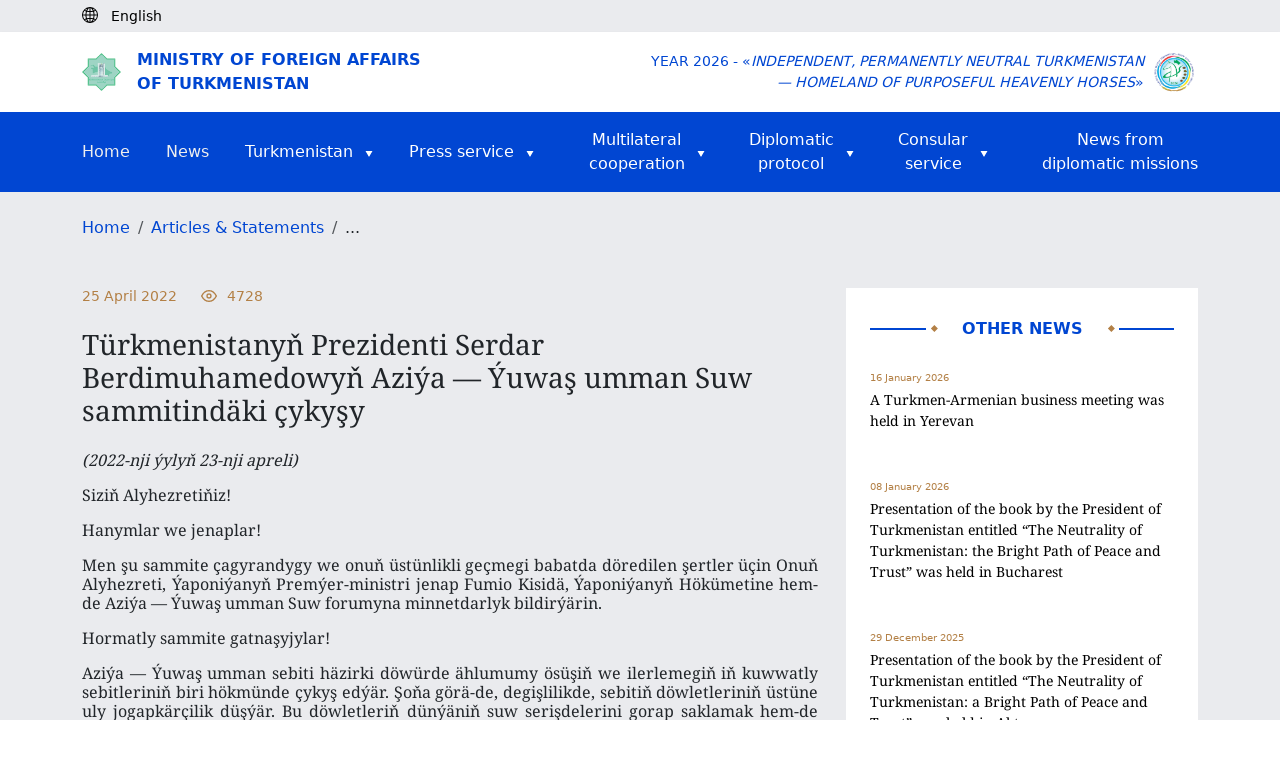

--- FILE ---
content_type: text/html; charset=UTF-8
request_url: https://www.mfa.gov.tm/index.php/en/articles/589
body_size: 43339
content:
<!DOCTYPE html>
<html>

<head>
    <meta charset="utf-8">
    <meta content="IE=edge" http-equiv="X-UA-Compatible">
    <meta content="width=device-width, initial-scale=1, maximum-scale=1" name="viewport">
    <title>    Türkmenistanyň Prezidenti Serdar Berdimuhamedowyň Aziýa — Ýuwaş umman Suw sammitindäki çykyşy
</title>
    <link rel="shortcut icon" href="https://www.mfa.gov.tm/favicon/favicon.ico" type="image/x-icon" />
    <link rel="apple-touch-icon" href="https://www.mfa.gov.tm/favicon/apple-touch-icon.png" />
    <link rel="android-chrome-icon" sizes="192x192" href="https://www.mfa.gov.tm/favicon/android-chrome-192x192.png" />
    <link rel="android-chrome-icon" sizes="512x512" href="https://www.mfa.gov.tm/favicon/android-chrome-512x512.png" />
    <link rel="shortcut icon" sizes="16x16" href="https://www.mfa.gov.tm/favicon/favicon-16x16.png" />
    <link rel="shortcut icon" sizes="32x32" href="https://www.mfa.gov.tm/favicon/favicon-32x32.png" />

        <link rel="stylesheet" href="https://www.mfa.gov.tm/css/swiper-bundle.min.css">

    <style>
        .news-show img {
            margin: 0 !important;
            object-fit: cover;
            width: 100%;
            height: 100%;
        }

        .swiper-btn img {
            height: 100px !important;
            border-radius: 5px;
            cursor: pointer;
        }

    </style>

    <link rel="stylesheet" type="text/css" href="https://www.mfa.gov.tm/css/app.css">
    <link rel="stylesheet" type="text/css" href="https://www.mfa.gov.tm/css/custom.css">
    <link rel="stylesheet" type="text/css" href="https://www.mfa.gov.tm/css/migration.css">
    <link rel="stylesheet" href="https://www.mfa.gov.tm/css/bootstrap5.3.min.css">

    <script async defer data-website-id="15e710de-b6d6-4346-b46d-3eaf5d061bf4" src="https://metrics.com.tm/ynamly.js"></script>

    <style type="text/css">
        video::-internal-media-controls-download-button {
            display: none;
        }

        video::-webkit-media-controls-enclosure {
            overflow: hidden;
        }

        video::-webkit-media-controls-panel {
            width: calc(100% + 30px);
            /* Adjust as needed */
        }

        .rss {
            font-size: .875em;
            font-weight: 600;
            color: #212529;
            display: flex;
            align-items: center;
            column-gap: 4px;
            position: relative;
        }

        .rss .rss-logo {
            height: 22px;
            transition: all ease-in-out .1s;
        }

        .rss .rss-logo.rss-hover {
            position: absolute;
            top: 0;
            right: 0;
            opacity: 0;
        }

        .rss:hover {
            color: #0146d2;
        }

        .rss:hover .rss-logo.rss-hover {
            opacity: 1;
        }
    </style>
</head>

<body>
    <script>
        (function(i, s, o, g, r, a, m) {
            i['GoogleAnalyticsObject'] = r;
            i[r] = i[r] || function() {
                (i[r].q = i[r].q || []).push(arguments)
            }, i[r].l = 1 * new Date();
            a = s.createElement(o),
                m = s.getElementsByTagName(o)[0];
            a.async = 1;
            a.src = g;
            m.parentNode.insertBefore(a, m)
        })(window, document, 'script', 'https://www.google-analytics.com/analytics.js', 'ga');

        ga('create', 'UA-91533093-1', 'auto');
        ga('send', 'pageview');
    </script>
    <div class="page hidden">
            </div>

        <header>
    <div class="body-bg py-1 d-none d-lg-block">
        <div class="container">
            <div class="d-flex">
                <div id="lang">
                    <i class="me-2"><img class="pb-1" src="https://www.mfa.gov.tm/img/globe-icon.svg" alt="icon"></i>
                                            <div class="text-black d-inline small
                             d-none">
                            Türkmençe
                        </div>
                                            <div class="text-black d-inline small
                             d-none">
                            Русский
                        </div>
                                            <div class="text-black d-inline small
                             ">
                            English
                        </div>
                                    </div>

                <div class="ps-2 anim-rtl" id="langs">
                                            <a class="text-black small "
                           rel="alternate" hreflang="tk"
                           href="https://www.mfa.gov.tm/index.php/tk/articles/589">
                            <span class="pe-2">|</span>Türkmençe
                        </a>
                                            <a class="text-black small "
                           rel="alternate" hreflang="ru"
                           href="https://www.mfa.gov.tm/index.php/ru/articles/589">
                            <span class="pe-2">|</span>Русский
                        </a>
                                            <a class="text-black small d-none"
                           rel="alternate" hreflang="en"
                           href="https://www.mfa.gov.tm/index.php/en/articles/589">
                            <span class="pe-2">|</span>English
                        </a>
                                    </div>
            </div>
        </div>
    </div>
    <div class="d-none d-lg-block">
        <div class="h-80 d-none"></div>
    </div>
    <div class="py-3 mt-5 mt-lg-0 shadow-sm">
        <div class="container d-flex justify-content-between align-items-center">
            <div class="me-auto col-8 col-md-6">
                <a href="https://www.mfa.gov.tm/en">
                    <div class="d-flex align-items-center">
                        <div class="col-2 col-md-1 me-2 d-none d-md-block">
                            <img class="img-fluid col-10" src="https://www.mfa.gov.tm/img/dim_logo.png" alt="">
                        </div>
                        <div class="col-12 text-uppercase logo-text color-blue">Ministry of Foreign Affairs <br>of Turkmenistan</div>
                    </div>
                </a>
            </div>
            <div class="col-4 col-md-6 d-flex align-items-center justify-content-end">
                <div class="w-auto text-end text-uppercase d-none d-md-block color-blue small">Year 2026 - «<i>Independent, Permanently Neutral Turkmenistan<br> &mdash; Homeland of Purposeful Heavenly Horses</i>»</div>
                <div class="col-4 text-end d-md-none me-2"><img class="img-fluid col-12 col-md-9" src="https://www.mfa.gov.tm/img/dim_logo.png"></div>
                <div class="col-4 col-md-1 text-end ms-2"><img class="img-fluid col-md-12" src="https://www.mfa.gov.tm/img/2026.png"></div>
            </div>
        </div>
    </div>

    <div class="dropdown d-block d-lg-none bg-blue fixed-top" id="top-header">
        <div class="d-flex container text-uppercase">
            <div class="mr-auto text-white align-self-center fw-semibold">
                Menu
            </div>


            <div class="nav justify-content-end">
                <button type="button" class="navbar-toggle dropdown-toggle d-block d-lg-none" id="headerMenu">
                    <span class="visually-hidden">Toggle navigation</span>
                    <span class="icon-bar"></span>
                    <span class="icon-bar"></span>
                    <span class="icon-bar"></span>
                </button>
                <ul class="dropdown-menu overflow-y-scroll" id="home-dropdown">
                    <li class="container"><a class="ps-0" href="https://www.mfa.gov.tm/en">Home<span
                                class="visually-hidden">(current)</span></a></li>
                    <li class="container"><a class="ps-0 text-start" href="https://www.mfa.gov.tm/en/news">News</a></li>
                    <li class="dropdown-container d-flex container justify-content-start" style="justify-content: space-between">
                        <a class="ps-0"
                            href="https://www.mfa.gov.tm/en/articles?type=turkmenistan">Turkmenistan</a>
                        <button class="dropdown-container-btn dropdown-container-btn1" data-ind="1">
                            <svg xmlns="http://www.w3.org/2000/svg" width="24" height="24" viewBox="0 0 24 24"
                                 fill="none" stroke="#fff" stroke-width="2" stroke-linecap="round"
                                 stroke-linejoin="round" class="feather feather-chevron-down">
                                <polyline points="6 9 12 15 18 9"></polyline>
                            </svg>
                        </button>
                        <div class="dropdown-list dropdown-list1 d-none">
                            <div>
                                <a
                                    href="https://www.mfa.gov.tm/en/articles/2">General information</a>
                                <a
                                    href="https://www.mfa.gov.tm/en/articles/3">Foreign policy</a>
                                <a href="https://www.mfa.gov.tm/en/articles/4">Economy</a>
                                <a
                                    href="https://www.mfa.gov.tm/en/articles/6">Social sphere</a>
                                <a href="https://www.mfa.gov.tm/en/articles/7">Healthcare</a>
                                <a href="https://www.mfa.gov.tm/en/articles/8">Education</a>
                                <a href="https://www.mfa.gov.tm/en/articles/9">Science</a>
                                <a href="https://www.mfa.gov.tm/en/articles/10">Sport</a>
                                <a href="https://www.mfa.gov.tm/en/articles/12">Culture</a>
                                <a href="https://www.mfa.gov.tm/en/articles/11">Tourism</a>
                                <a href="https://www.mfa.gov.tm/en/articles/5"
                                   class="border-0">Avaza National Tourist Zone</a>
                            </div>
                        </div>
                    </li>
                    <li class="dropdown-container d-flex container justify-content-start" style="justify-content: space-between">
                        <a class="ps-0"
                            href="https://www.mfa.gov.tm/en/articles?type=press">Press service</a>
                        <button class="dropdown-container-btn dropdown-container-btn2" data-ind="2">
                            <svg xmlns="http://www.w3.org/2000/svg" width="24" height="24" viewBox="0 0 24 24"
                                 fill="none" stroke="#fff" stroke-width="2" stroke-linecap="round"
                                 stroke-linejoin="round" class="feather feather-chevron-down">
                                <polyline points="6 9 12 15 18 9"></polyline>
                            </svg>
                        </button>
                        <div class="dropdown-list dropdown-list2 d-none">
                            <div>
                                <a
                                    href="https://www.mfa.gov.tm/en/articles?type=article">Articles &amp; Statements</a>
                                
                                <a
                                    href="https://www.mfa.gov.tm/en/articles/686?breadcrumbs=no">List of the correspondents of foreign mass media, accredited at MFA of Turkmenistan</a>
                                <a
                                    href="https://www.mfa.gov.tm/en/articles?type=press">Press releases &amp; Statements</a>
                                <a class="border-0"
                                   href="https://www.mfa.gov.tm/en/articles?type=chronicle">Chronicle</a>
                            </div>
                        </div>
                    </li>
                    <li class="dropdown-container d-flex container justify-content-start" style="justify-content: space-between">
                        <a class="ps-0"
                            href="javascript: void(0);">Multilateral  cooperation</a>
                        <button class="dropdown-container-btn dropdown-container-btn3" data-ind="3">
                            <svg xmlns="http://www.w3.org/2000/svg" width="24" height="24" viewBox="0 0 24 24"
                                 fill="none" stroke="#fff" stroke-width="2" stroke-linecap="round"
                                 stroke-linejoin="round" class="feather feather-chevron-down">
                                <polyline points="6 9 12 15 18 9"></polyline>
                            </svg>
                        </button>
                        <div class="dropdown-list dropdown-list3 d-none">
                            <div>
															<a href="https://www.mfa.gov.tm/en/articles/1711?breadcrumbs=no"
																 class="border-0">International Documents</a>
															<a href="https://www.mfa.gov.tm/en/articles/687?breadcrumbs=no"
																 class="border-0">Membership in international organizations</a>
                            </div>
                        </div>
                    </li>
                    <li class="dropdown-container container d-flex">
                        <a class="ps-0"
                           href="#">Diplomatic protocol</a>
                        <button class="dropdown-container-btn dropdown-container-btn4" data-ind="4">
                            <svg xmlns="http://www.w3.org/2000/svg" width="24" height="24" viewBox="0 0 24 24"
                                 fill="none" stroke="#fff" stroke-width="2" stroke-linecap="round"
                                 stroke-linejoin="round" class="feather feather-chevron-down">
                                <polyline points="6 9 12 15 18 9"></polyline>
                            </svg>
                        </button>
                        <div class="dropdown-list dropdown-list4 d-none">
                            <div>
                                <a
                                    href="https://www.mfa.gov.tm/en/articles/55">Diplomatic relations</a>
                                <a href="https://www.mfa.gov.tm/en/consulates"
                                   class="border-0">Turkmenistan abroad</a>
                                <a
                                    href="https://www.mfa.gov.tm/en/articles/64">Diplomatic representations in Turkmenistan</a>
                            </div>
                        </div>
                    </li>
                    <li class="dropdown-container d-flex container justify-content-start" style="justify-content: space-between">
                        <a class="ps-0"
                            href="https://www.mfa.gov.tm/en/articles/57?breadcrumbs=no">Consular service</a>
                        <button class="dropdown-container-btn dropdown-container-btn5" data-ind="5">
                            <svg xmlns="http://www.w3.org/2000/svg" width="24" height="24"
                                 viewBox="0 0 24 24" fill="none" stroke="#fff" stroke-width="2"
                                 stroke-linecap="round" stroke-linejoin="round" class="feather feather-chevron-down">
                                <polyline points="6 9 12 15 18 9"></polyline>
                            </svg>
                        </button>
                        <div class="dropdown-list dropdown-list5 d-none">
                            <div>
                                <a
                                    href="https://www.mfa.gov.tm/en/articles/682?breadcrumbs=no">Consular activities</a>
                                <a
                                    href="https://www.mfa.gov.tm/en/articles/683?breadcrumbs=no">Consular offices of Turkmenistan abroad and their functions</a>
                                <a
                                    href="https://www.mfa.gov.tm/en/articles/684?breadcrumbs=no">Tariff of consular fees of Turkmenistan collected outside the territory of Turkmenistan</a>
                                <a
                                    href="https://www.mfa.gov.tm/en/articles/1126">Representative offices of the Ministry of Foreign Affairs of Turkmenistan in velayats</a>
                            </div>
                        </div>
                    </li>
                    <li class="dropdown-container container d-flex">
                        <a class="border-0 ps-0 text-white"
                           href="https://www.mfa.gov.tm/en/articles?type=diplomatic_news">News from diplomatic missions</a>
                    </li>
                    <li class="container">
                        <ul class="mt-2 d-flex ps-0">
                                                            <li class="d-flex flex-column justify-content-center">
                                    <a class="nav-link p-3 ps-0 "
                                       rel="alternate" hreflang="tk"
                                       href="https://www.mfa.gov.tm/index.php/tk/articles/589">
                                        tm
                                    </a>
                                </li>
                                                            <li class="d-flex flex-column justify-content-center">
                                    <a class="nav-link p-3 ps-0 "
                                       rel="alternate" hreflang="ru"
                                       href="https://www.mfa.gov.tm/index.php/ru/articles/589">
                                        ру
                                    </a>
                                </li>
                                                            <li class="d-flex flex-column justify-content-center">
                                    <a class="nav-link p-3 ps-0 active-lang"
                                       rel="alternate" hreflang="en"
                                       href="https://www.mfa.gov.tm/index.php/en/articles/589">
                                        en
                                    </a>
                                </li>
                                                    </ul>
                    </li>
                </ul>
            </div>
        </div>
    </div>

    <nav class="navbar-default  navbar center d-none d-lg-block">
    <div id="navbar" class="navbar-inner container collapse navbar-collapse">
        <ul class="nav navbar-nav d-flex flex-row justify-content-between align-items-center">

            <li><a class="text-start p-0" href="https://www.mfa.gov.tm/en">Home<span
                        class="visually-hidden">(current)</span></a></li>

            <li><a class="text-start p-0" href="https://www.mfa.gov.tm/en/news">News</a></li>

            <li class="dropdown-container dropdown-container-large">
                <div class="d-flex align-items-center align-self-center">
                    <a class="text-white pe-1" href="https://www.mfa.gov.tm/en/articles?type=turkmenistan">Turkmenistan</a>
                    <img class="align-self-center pt-1 ps-2" src="https://www.mfa.gov.tm/img/triangle.svg" alt="icon">
                </div>
                <div class="dropdown-list d-none">
                    <div>
                        <a href="https://www.mfa.gov.tm/en/articles/2">General information</a>
                        <a href="https://www.mfa.gov.tm/en/articles/3">Foreign policy</a>
                        <a href="https://www.mfa.gov.tm/en/articles/4">Economy</a>
                        <a href="https://www.mfa.gov.tm/en/articles/6">Social sphere</a>
                        <a href="https://www.mfa.gov.tm/en/articles/7">Healthcare</a>
                        <a href="https://www.mfa.gov.tm/en/articles/8">Education</a>
                        <a href="https://www.mfa.gov.tm/en/articles/9">Science</a>
                        <a href="https://www.mfa.gov.tm/en/articles/10">Sport</a>
                        <a href="https://www.mfa.gov.tm/en/articles/12">Culture</a>
                        <a href="https://www.mfa.gov.tm/en/articles/11">Tourism</a>
                        <a href="https://www.mfa.gov.tm/en/articles/5"
                           class="border-0">Avaza National Tourist Zone</a>
                    </div>
                </div>
            </li>

            <li class="dropdown-container dropdown-container-large">
                <div class="d-flex align-items-center align-self-center">
                    <a class="text-white pe-1"
                        href="https://www.mfa.gov.tm/en/articles?type=press">Press service</a>
                    <img class="align-self-center pt-1 ps-2" src="https://www.mfa.gov.tm/img/triangle.svg" alt="icon">
                </div>
                <div class="dropdown-list d-none">
                    <div>
                        <a
                            href="https://www.mfa.gov.tm/en/articles?type=article">Articles &amp; Statements</a>
                        
                        <a
                            href="https://www.mfa.gov.tm/en/articles/686?breadcrumbs=no">List of the correspondents of foreign mass media, accredited at MFA of Turkmenistan</a>
                        <a
                            href="https://www.mfa.gov.tm/en/articles?type=press">Press releases &amp; Statements</a>
                        <a class="border-0"
                           href="https://www.mfa.gov.tm/en/articles?type=chronicle">Chronicle</a>
                    </div>
                </div>
            </li>

            <li class="dropdown-container dropdown-container-large">
                <div class="d-flex align-items-center align-self-center justify-content-center pe-2">
                    <a class="text-white pe-1"
                        href="javascript: void(0);">Multilateral <br> cooperation</a>
                    <img class="align-self-center pt-1 ps-2" src="https://www.mfa.gov.tm/img/triangle.svg" alt="icon">
                </div>
                <div class="dropdown-list d-none">
                    <div>
                        <a href="https://www.mfa.gov.tm/en/articles/1711?breadcrumbs=no"
                            class="border-0">International Documents</a>
											<a href="https://www.mfa.gov.tm/en/articles/687?breadcrumbs=no"
												 class="border-0">Membership in international organizations</a>
                    </div>
                </div>
            </li>

            <li class="dropdown-container dropdown-container-large">
                <div class="d-flex align-items-center align-self-center justify-content-center pe-2">
                    <a class="text-white pe-1"
                       href="#">Diplomatic <br>protocol</a>
                    <img class="align-self-center pt-1 ps-2" src="https://www.mfa.gov.tm/img/triangle.svg" alt="icon">
                </div>
                <div class="dropdown-list d-none">
                    <div>
                        <a
                            href="https://www.mfa.gov.tm/en/articles/55">Diplomatic relations</a>
                        <a href="https://www.mfa.gov.tm/en/consulates"
                           class="border-0">Turkmenistan abroad</a>
                        <a
                            href="https://www.mfa.gov.tm/en/articles/64">Diplomatic representations in Turkmenistan</a>
                    </div>
                </div>
            </li>

            <li class="dropdown-container dropdown-container-large">
                <div class="d-flex align-items-center align-self-center justify-content-center">
                    <a class="text-white pe-1"
                        href="https://www.mfa.gov.tm/en/articles/57?breadcrumbs=no">Consular<br> service</a>
                    <img class="align-self-center pt-1 ps-2" src="https://www.mfa.gov.tm/img/triangle.svg" alt="icon">
                </div>
                <div class="dropdown-list d-none">
                    <div>
                        <a
                            href="https://www.mfa.gov.tm/en/articles/682?breadcrumbs=no">Consular activities</a>
                        <a
                            href="https://www.mfa.gov.tm/en/articles/683?breadcrumbs=no">Consular offices of Turkmenistan abroad and their functions</a>
                        <a
                            href="https://www.mfa.gov.tm/en/articles/684?breadcrumbs=no">Tariff of consular fees of Turkmenistan collected outside the territory of Turkmenistan</a>
                        <a href="https://www.mfa.gov.tm/en/articles/1126">Representative offices of the Ministry of Foreign Affairs of Turkmenistan in velayats</a>
                    </div>
                </div>
            </li>

            <li class="dropdown-container dropdown-container-large">
                <div class="d-flex align-items-center align-self-center justify-content-end">
                    <a class="border-0 text-white"
                       href="https://www.mfa.gov.tm/en/articles?type=diplomatic_news">News from <br>diplomatic missions</a>
                </div>
            </li>
        </ul>
    </div>
</nav>
</header>
    <div class="body-bg">
        <div class="breadcrumb m-0 py-4 pb-5">
            <div class="container">
                <ul class="breadcrumb m-0">
                    <li class="breadcrumb-item">
                        <a class="color-blue" href="https://www.mfa.gov.tm/en">Home</a>
                    </li>
                                                                        <li class="breadcrumb-item">
                                <a class="color-blue"
                                    href="https://www.mfa.gov.tm/en/articles?type=article">Articles &amp; Statements</a>
                            </li>
                                            
                    <li class="breadcrumb-item">
                                                    ...
                                            </li>
                    <div class="clearfix"></div>
                </ul>
            </div>
        </div>
    </div>
    <section class="body-bg pb-5">
        <div class="container">
            <div class="row">
                <div class="col-md-8">
                    <div class="news-show">
                        
                        <div class="col-12">
                            <div class="d-flex justify-content-start color-gold">
                                <h4 class="d-flex fw-normal small">
                                    <span>25 April 2022</span>
                                </h4>
                                <h4 class="d-flex align-items-center ms-4 fw-normal small">
                                    <svg xmlns="http://www.w3.org/2000/svg" width="24" height="24"
                                         viewBox="0 0 24 24" fill="none" stroke="currentColor" stroke-width="2"
                                         stroke-linecap="round" stroke-linejoin="round" class="feather feather-eye m-r-10"
                                         style="height: 16px; width: 16px;">
                                        <path d="M1 12s4-8 11-8 11 8 11 8-4 8-11 8-11-8-11-8z"></path>
                                        <circle cx="12" cy="12" r="3"></circle>
                                    </svg>
                                    <span>4728</span>
                                </h4>
                            </div>

                            <h3 class="font-noto py-3">Türkmenistanyň Prezidenti Serdar Berdimuhamedowyň Aziýa — Ýuwaş umman Suw sammitindäki çykyşy</h3>

                            <h5 class="font-noto w-100 overflow-scroll body-bg article-description"><p><strong><em>(2022-nji &yacute;ylyň 23-nji apreli)</em></strong></p>

<p><strong>Siziň Alyhezretiňiz!</strong></p>

<p><strong>Hanymlar we jenaplar!</strong></p>

<p>Men şu sammite &ccedil;agyrandygy we onuň &uuml;st&uuml;nlikli ge&ccedil;megi babatda d&ouml;redilen şertler &uuml;&ccedil;in Onuň Alyhezreti, &Yacute;aponi&yacute;anyň Prem&yacute;er-ministri jenap Fumio Kisid&auml;, &Yacute;aponi&yacute;anyň H&ouml;k&uuml;metine hem-de Azi&yacute;a &mdash; &Yacute;uwaş umman Suw forumyna minnetdarlyk bildir&yacute;&auml;rin.</p>

<p><strong>Hormatly sammite gatnaşyjylar!</strong></p>

<p>Azi&yacute;a &mdash; &Yacute;uwaş umman sebiti h&auml;zirki d&ouml;w&uuml;rde &auml;hlumumy &ouml;s&uuml;şiň we ilerlemegiň iň kuwwatly sebitleriniň biri h&ouml;km&uuml;nde &ccedil;ykyş ed&yacute;&auml;r. Şoňa g&ouml;r&auml;-de, degişlilikde, sebitiň d&ouml;wletleriniň &uuml;st&uuml;ne uly jogapk&auml;r&ccedil;ilik d&uuml;ş&yacute;&auml;r. Bu d&ouml;wletleriň d&uuml;n&yacute;&auml;niň suw serişdelerini gorap saklamak hem-de pe&yacute;dalanmak meselesine &ccedil;emeleşmeleri umumy halkara durnuklylygy we howpsuzlygy &uuml;pj&uuml;n etmegiň a&yacute;rylmaz b&ouml;legi h&ouml;km&uuml;nde g&ouml;r&uuml;l&yacute;&auml;r. Milli, sebit derejesinde durmuş-ykdysady taslamalar hem-de maksatnamalar amala aşyrylanda, b&auml;hbitleriň k&ouml;ptarapla&yacute;yn hasaba alynmagyna, o&yacute;lanyşykly deňe&ccedil;erlige we zelelleri azaltmaga esaslan&yacute;ar.</p>

<p>Bu ugurda bilelikd&auml;ki işiň esasy şertiniň suw serişdelerine deň hem-de adalatly el&yacute;eterlilik &yacute;&ouml;relgesine g&uuml;rr&uuml;ňsiz e&yacute;erilmegi, onuň adamyň esasy hukuklary h&ouml;km&uuml;nde ykrar edilmegi bolup galmalydygyna ynan&yacute;aryn. Biziň d&uuml;ş&uuml;nişimiz&ccedil;e, hut suwa el&yacute;eterlilik hukugynyň &uuml;pj&uuml;n edilmegi we munuň &uuml;&ccedil;in jogapk&auml;r&ccedil;ilik &auml;hli d&ouml;wletler &uuml;&ccedil;in borja &ouml;wr&uuml;lmelidir. Bu h&auml;zirki şertlerde a&yacute;ratyn m&ouml;h&uuml;mdir. Seb&auml;bi koronawirus pandemi&yacute;asy d&uuml;n&yacute;&auml; ykdysady&yacute;etine d&uuml;&yacute;pli zelel &yacute;etirdi. &Auml;hlumumy azyk howpsuzlygyna zy&yacute;an berip, Durnukly &ouml;s&uuml;ş maksatlaryny &yacute;erine &yacute;etirm&auml;ge &yacute;aramaz t&auml;sir etdi.</p>

<p>Biziň &yacute;urdumyz suw meselesi bo&yacute;un&ccedil;a d&uuml;n&yacute;&auml; bileleşigi, ilkinji nobatda, Birleşen Milletler Guramasy bilen maksatnamala&yacute;yn resminamalar esasynda ysnyşykly hem-de yzygiderli hyzmatdaşlyk ed&yacute;&auml;r. Bu resminamalar Birleşen Milletler Guramasynyň 2012-nji &yacute;yldaky &laquo;Rio+20&raquo; maslahatynda, 2015-nji &yacute;ylda Kore&yacute;a Respublikasynyň Tegu ş&auml;herinde ge&ccedil;irilen VII B&uuml;tind&uuml;n&yacute;&auml; suw forumynda, 2018-nji &yacute;ylda &yacute;okary derejede guralan Duşenbe halkara maslahatynda we be&yacute;leki m&ouml;h&uuml;m forumlarda kabul edildi.</p>

<p>Olara T&uuml;rkmenistanyň h&ouml;d&uuml;rl&auml;n başlangy&ccedil;lary &ouml;r&auml;n anyk h&auml;si&yacute;ete e&yacute;edir hem-de adamlaryň hakyky islegleri, sebiti &ouml;sd&uuml;rmegiň we hyzmatdaşlyk etmegiň maksatlary bilen baglydyr. Şolaryň hatarynda Aral deňziniň sebiti &uuml;&ccedil;in Birleşen Milletler guramasynyň &Yacute;&ouml;rite maksatnamasyny işl&auml;p ta&yacute;&yacute;arlamak, Aral meselesini guramanyň işiniň a&yacute;ratyn ugry h&ouml;km&uuml;nde kesgitlemek baradaky teklibi g&ouml;rkezmek bolar. Şe&yacute;le hem Merkezi Azi&yacute;anyň Suw strategi&yacute;asyny; Aral sebitiniň &yacute;urtlaryna k&ouml;mek bermek bo&yacute;un&ccedil;a Hereketleriň t&auml;ze maksatnamasyny işl&auml;p ta&yacute;&yacute;arlamak we kabul etmek hakyndaky başlangyjy bell&auml;p bileris. Şonuň &yacute;aly-da, Merkezi Azi&yacute;a &yacute;urtlarynyň bitewi ekologi&yacute;a maksatnamasy h&ouml;km&uuml;nde daşky gurşawy gorap saklamak bo&yacute;un&ccedil;a Hereketleriň sebitle&yacute;in me&yacute;ilnamasyny hem-de en&ccedil;eme be&yacute;leki &ccedil;&auml;releri agzamak bolar.</p>

<p>Birleşen Milletler Guramasynyň Baş Assamble&yacute;asynyň T&uuml;rkmenistan tarapyndan işlenip ta&yacute;&yacute;arlanan hem-de 19 &yacute;urduň awtordaşlygynda kabul edilen &laquo;Birleşen Milletler Guramasynyň we Araly halas etmegiň halkara gaznasynyň arasynda hyzmatdaşlyk&raquo; atly Kararnamasy suw meselesinde Merkezi Azi&yacute;a &uuml;&ccedil;in halkara me&yacute;ilnamalary amala aşyrmagyň m&ouml;h&uuml;m guraly bolup dur&yacute;ar.</p>

<p>Biziň bu ugurdaky gara&yacute;şymyz d&uuml;&yacute;pli we yzygiderlidir: T&uuml;rkmenistan suw-energetika meseleleri:</p>

<p>&mdash; birinjiden, halkara hukugyň umumy ykrar edilen kadalary esasynda;</p>

<p>&mdash; ikinjiden, her bir &yacute;urduň b&auml;hbitlerini hasaba almak bilen;</p>

<p>&mdash; &uuml;&ccedil;&uuml;njiden halkara guramalaryň, ilkinji nobatda, Birleşen Milletler Guramasynyň işjeň gatnaşmagynda &ccedil;&ouml;z&uuml;lmelidir di&yacute;ip hasap etdi we hasap ed&yacute;&auml;r. Men bu &yacute;&ouml;relgeler umumy h&auml;si&yacute;ete e&yacute;edir hem-de halkara bileleşigiň suw meselesine &ccedil;emeleşmelerinde ulanarlyklydyr di&yacute;ip pikir ed&yacute;&auml;rin.</p>

<p>Şu &yacute;erde T&uuml;rkmenistanyň milli derejed&auml;ki tagallalaryny hem bellemek isle&yacute;&auml;rin. G&uuml;rr&uuml;ň, hususan-da, T&uuml;rkmenistanyň 2014-nji &yacute;ylda kabul edilen Suw hakynda kodeksi barada bar&yacute;ar. Bu kodeks suw serişdelerini rejeli pe&yacute;dalanmagyň, gorap saklamagyň, &ouml;wezini dolmagyň, olary hapalanmakdan, za&yacute;alanmakdan we azalmakdan goramagyň ylmy ta&yacute;dan esaslandyrylan has netijeli kadalaryny işl&auml;p ta&yacute;&yacute;arlamak hem-de ulanmak &uuml;&ccedil;in esasy toplumla&yacute;yn maksatnama bolup dur&yacute;ar.</p>

<p>Garagum s&auml;hrasynda &ouml;zboluşly &ldquo;Altyn asyr&rdquo; emeli k&ouml;l&uuml;niň d&ouml;redilmegi iri taslamalaryň hatarynda dur&yacute;ar. Bu emeli suw howdanynyň, &ccedil;ylşyrymly gidrotehniki ulgamyň gurulmagy m&ouml;h&uuml;m ekologi&yacute;a, ykdysady we durmuş meselelerini &uuml;st&uuml;nlikli &ccedil;&ouml;zm&auml;ge m&uuml;mkin&ccedil;ilik berer. T&uuml;rkmenistanda hem, tutuş Merkezi Azi&yacute;a sebitinde hem uzak m&ouml;hletli ekologik abadan&ccedil;ylygy &uuml;pj&uuml;n etmegiň &uuml;st&uuml;nde netijeli işlem&auml;ge şert d&ouml;reder.</p>

<p>Şular &yacute;aly giň gerimli başlangy&ccedil;lary durmuşa ge&ccedil;irip, biz suw meselesi bo&yacute;un&ccedil;a halkara hyzmatdaşlyk milli derejede iş alyp barmagyň degişli kadalaryna berk esaslanmalydyr di&yacute;en &yacute;&ouml;relgeden ugur al&yacute;arys. Munuň &ouml;zi biri-biriniň &uuml;st&uuml;ni &yacute;etir&yacute;&auml;n, &ouml;zara a&yacute;rylmaz baglanyşykly &yacute;agda&yacute;lardyr. Şu meselede biz Azi&yacute;a &mdash; &Yacute;uwaş umman sebitiniň &yacute;urtlary bilen has ysnyşykly hem-de netijeli hyzmatdaşlyk etm&auml;ge, toplanan tejrib&auml;ni giňden alyşmaga we pe&yacute;dalanmaga bil bagla&yacute;arys.</p>

<p><strong>Hormatly sammite gatnaşyjylar!</strong></p>

<p>T&uuml;rkmenistan bu sammitiň g&uuml;n tertibine girizilen maksatlary we wezipeleri doly golda&yacute;ar.</p>

<p>Bu &ccedil;&auml;r&auml;niň jemleri bo&yacute;un&ccedil;a kabul ediljek Jarnama mundan be&yacute;l&auml;k-de maksada g&ouml;n&uuml;kdirilen, anyk halkara hyzmatdaşlygy amala aşyrmak &uuml;&ccedil;in esas bolar di&yacute;ip garaş&yacute;arys. H&auml;zirki &yacute;agda&yacute;y g&ouml;z &ouml;ň&uuml;nde tutmak bilen, uzak m&ouml;hletli ugurlary kesgitlem&auml;ge şert d&ouml;retjekdigine ynan&yacute;arys. Bu ugurda sebit hem-de &auml;hlumumy &ouml;s&uuml;ş me&yacute;ilnamalary bilen suwdan pe&yacute;dalanmagyň milli maksatnamalaryny utgaşdyrmak bo&yacute;un&ccedil;a innowasion nusgalary hem-de dolandyryş strategi&yacute;alaryny işl&auml;p ta&yacute;&yacute;arlamakda &auml;hmi&yacute;etli bolar di&yacute;ip hasap ed&yacute;&auml;ris.</p>

<p>Men sammite gatnaşyjylara netijeli işlemegi arzuw ed&yacute;&auml;rin.</p>
</h5>
                        </div>
                    </div>
                </div>
                <div class="col-md-4 ps-lg-3 pt-4 pt-md-0 ms-auto">
                    <div class="p-4 bg-white">
                        <div class="d-flex align-items-center justify-content-between pb-4">
                            <hr class="hr w-100">
                            <div class="col-auto color-blue fs-6 text-center text-uppercase d-flex justify-content-between">
                                <img class="ps-1" src="https://www.mfa.gov.tm/img/romb.svg" alt="">
                                <div class="w-100 px-4 px-md-1 px-lg-4 text-center fw-semibold">Other news</div>
                                <img class="pe-1" src="https://www.mfa.gov.tm/img/romb.svg" alt="">
                            </div>
                            <hr class="hr w-100">
                        </div>
                                                    <div class="mb-5">
                                <a href="https://www.mfa.gov.tm/en/articles/1771">
                                    <p class="color-gold mb-1 fs-10">16 January 2026</p>
                                    <p class="font-noto text-black small">A Turkmen-Armenian business meeting was held in Yerevan</p>
                                </a>
                            </div>
                                                    <div class="mb-5">
                                <a href="https://www.mfa.gov.tm/en/articles/1770">
                                    <p class="color-gold mb-1 fs-10">08 January 2026</p>
                                    <p class="font-noto text-black small">Presentation of the book by the President of Turkmenistan entitled “The Neutrality of Turkmenistan: the Bright Path of Peace and Trust” was held in Bucharest</p>
                                </a>
                            </div>
                                                    <div class="mb-5">
                                <a href="https://www.mfa.gov.tm/en/articles/1769">
                                    <p class="color-gold mb-1 fs-10">29 December 2025</p>
                                    <p class="font-noto text-black small">Presentation of the book by the President of Turkmenistan entitled “The Neutrality of Turkmenistan: a Bright Path of Peace and Trust” was held in Aktau</p>
                                </a>
                            </div>
                                                    <div class="mb-5">
                                <a href="https://www.mfa.gov.tm/en/articles/1768">
                                    <p class="color-gold mb-1 fs-10">25 December 2025</p>
                                    <p class="font-noto text-black small">Presentation of the new book of the President of Turkmenistan held at the Embassy of Turkmenistan in Tajikistan</p>
                                </a>
                            </div>
                                                    <div class="mb-5">
                                <a href="https://www.mfa.gov.tm/en/articles/1767">
                                    <p class="color-gold mb-1 fs-10">22 December 2025</p>
                                    <p class="font-noto text-black small">Выступление Президента Туркменистана Сердара Бердымухамедова на Саммите диалога «Центральная Азия–Япония»</p>
                                </a>
                            </div>
                                                <div class="text-center py-3">
                            <a class="color-blue b-border-blue" href="https://www.mfa.gov.tm/en/articles?type=turkmenistan">Show more news</a>
                        </div>
                    </div>
                </div>
            </div>
        </div>
    </section>

    <div class="bg-white">
    <div class="container py-5">
        <div class="d-lg-flex">
            <div class="col-12 col-lg pb-5 pb-lg-0">
                <div class="me-auto col-12 col-lg-8">
                    <a href="https://www.mfa.gov.tm/en">
                        <div class="d-flex align-items-center justify-content-center justify-content-md-start">
                            <img class="img-fluid col-2 col-md-1 col-lg-2" src="https://www.mfa.gov.tm/img/dim_logo.png" alt="">
                            <div class="fw-semibold text-uppercase color-blue ms-3 fs-6">Ministry of Foreign Affairs <br>of Turkmenistan</div>
                        </div>
                    </a>
                </div>
            </div>
            <div class="col-12 col-lg d-md-flex justify-content-between">
                <div class="color-blue fw-semibold small mb-3 mb-lg-0 text-center text-md-start">
                    Phone: +993 (12) 44-56-92
                    <br>Fax: +993 (12) 44-58-12
                    <br>Reception: +993 (12) 44-56-87
                    <br>Press service: +993 (12) 44-56-04
                    <br>E-mail: <span>ddd@mfa.gov.tm</span>
                </div>
                <div class="color-blue fw-semibold small text-center text-md-start">
                    744000, Ashgabat, Archabil av., 108 <br>Ashgabat, Turkmenistan
                </div>
            </div>
        </div>
    </div>

    <div class="py-3 border-top border-bottom">
        <div class="container fw-semibold">
            <div class="justify-content-between d-md-flex w-100 small">
                <a class="color-blue d-block text-center pb-2 pb-md-0" href="https://www.mfa.gov.tm/en/articles/62">About the Ministry</a>
                <a class="color-blue d-block text-center pb-2 pb-md-0" href="https://www.mfa.gov.tm/en/social-media">Social media</a>
                <a class="color-blue d-block text-center pb-2 pb-md-0" href="https://www.mfa.gov.tm/en/articles/437">Hot line</a>
                <a class="color-blue d-block text-center pb-2 pb-md-0" href="https://www.mfa.gov.tm/en/essential-websites">Useful links</a>
            </div>
        </div>
    </div>

    <div class="text-center py-3 color-blue small">
        © 2026 Ministry of Foreign Affairs of Turkmenistan
    </div>
</div>



    <script type="text/javascript" src="https://www.mfa.gov.tm/plugins/jquery-3.6.3.min.js"></script>
        <script src="https://www.mfa.gov.tm/js/swiper-bundle.min.js"></script>

    <script type="text/javascript">
        $(function () {
            $(document).ready(function () {
                $(".accordion-desc").fadeOut(0);
                $(".accordion").click(function () {
                    $(".accordion-desc").not($(this).next()).slideUp('fast');
                    $(this).next().slideToggle(400);
                });

                let swiper2 = new Swiper('.swiper2', {
                    freeMode: true,
                    spaceBetween: 10,
                    breakpoints: {
                        330: {
                            slidesPerView: 3,
                        },
                        992: {
                            slidesPerView: 5,
                        }
                    }
                });
                new Swiper('.swiper1', {
                    navigation: {
                        nextEl: '.swiper-button-next-unique',
                        prevEl: '.swiper-button-prev-unique'
                    },
                    slidesPerView: 1,
                    thumbs: {
                        swiper: swiper2
                    }
                });
            });
        });
    </script>
    <script type="text/javascript" src="https://www.mfa.gov.tm/js/custom.js"></script>
    <script type="text/javascript" src="https://www.mfa.gov.tm/js/bootstrap5.3.min.js"></script>
</body>

</html>


--- FILE ---
content_type: application/javascript; charset=utf-8
request_url: https://www.mfa.gov.tm/js/custom.js
body_size: 1445
content:
$(function() {
    var headerHeight = $('header').height();
    var fixedHeight = headerHeight - 80;

	$(window).scroll(function() {
	    if ( $(window).scrollTop() >= fixedHeight ) {
            $('header nav').addClass('fixed');
            $('.h-80').removeClass('d-none');
	    } else {
            $('header nav').removeClass('fixed');
            $('.h-80').addClass('d-none');
	    }
	});

	var lastInd = 0;
	$('.dropdown-container-btn').on('click', function () {
		if ($(this).data('ind') !== lastInd) {
			$('.dropdown-container-btn' + lastInd).removeClass('rotate');
			$('.dropdown-list' + lastInd).addClass('d-none');
			lastInd = $(this).data('ind');
		}

		$(this).parent().find('.dropdown-list').toggleClass('d-none');
		$(this).toggleClass('rotate');
	});

	$('.navbar-toggle').on('click', function () {
		$('.dropdown-container-btn' + lastInd).removeClass('rotate');
		$('.dropdown-list' + lastInd).addClass('d-none');
		lastInd = 0;
	});

	$('.dropdown-container-large').on('mouseover', function () {
		$(this).find('.dropdown-list').removeClass('d-none');
	});

	$('.dropdown-container-large').on('mouseleave', function () {
		$(this).find('.dropdown-list').addClass('d-none');
	});


    $(".accordion-title").first().next().removeClass("ac-none");
    $(".accordion-title").first().next().addClass("ac-active");
    $('.x-icon').first().toggleClass('cross');

    $(".accordion-title").click ( function() {
        $(this).next().toggleClass("ac-none");
        $(this).next().toggleClass("ac-active");
        $(this).find('.x-icon').toggleClass('cross');
    });

});
$(function() {
    $('#headerMenu').click(function () {
        $('#home-dropdown').slideToggle('slow');
        $('body').toggleClass('overflow-hidden');
    });
});

$(function() {
    $('#lang').click(function () {
        $('#langs').toggleClass('anim-ltr');
        $('#langs').toggleClass('anim-rtl');
        // $('#langs').toggleClass('d-block');
    });
});
